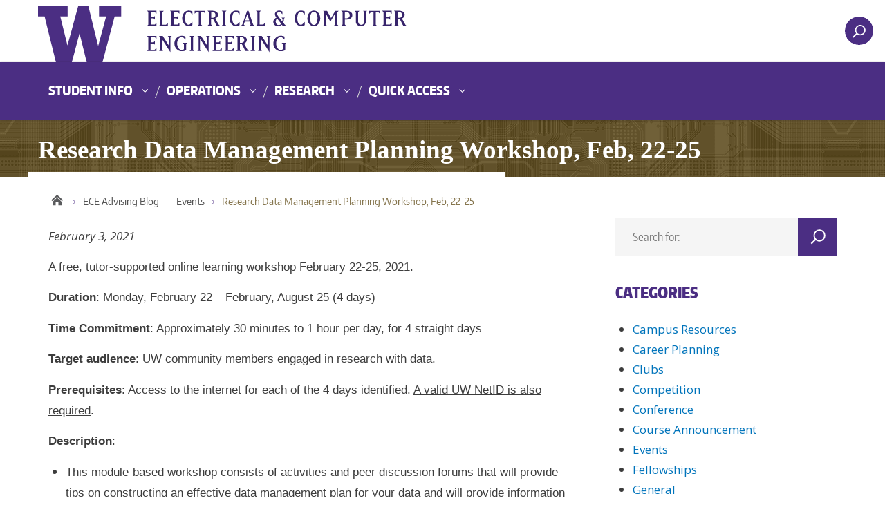

--- FILE ---
content_type: text/html; charset=UTF-8
request_url: https://advisingblog.ece.uw.edu/2021/02/03/research-data-management-planning-workshop-feb-22-25/
body_size: 53913
content:



<!DOCTYPE html>
<html xmlns="http://www.w3.org/1999/xhtml" lang="en" xml:lang="en" class="no-js">
    <head>
        <title> Research Data Management Planning Workshop, Feb, 22-25  |  ECE Advising Blog </title>
        <meta charset="utf-8">
        <meta name="description" content="">
        <meta name="viewport" content="width=device-width, initial-scale=1">

        <!-- Place favicon.ico and apple-touch-icon.png in the root directory -->

        <meta name='robots' content='max-image-preview:large' />
<link rel='dns-prefetch' href='//fonts.googleapis.com' />
<link rel="alternate" type="application/rss+xml" title="ECE Advising Blog &raquo; Feed" href="https://advisingblog.ece.uw.edu/feed/" />
<link rel="alternate" type="application/rss+xml" title="ECE Advising Blog &raquo; Comments Feed" href="https://advisingblog.ece.uw.edu/comments/feed/" />
<link rel="alternate" title="oEmbed (JSON)" type="application/json+oembed" href="https://advisingblog.ece.uw.edu/wp-json/oembed/1.0/embed?url=https%3A%2F%2Fadvisingblog.ece.uw.edu%2F2021%2F02%2F03%2Fresearch-data-management-planning-workshop-feb-22-25%2F" />
<link rel="alternate" title="oEmbed (XML)" type="text/xml+oembed" href="https://advisingblog.ece.uw.edu/wp-json/oembed/1.0/embed?url=https%3A%2F%2Fadvisingblog.ece.uw.edu%2F2021%2F02%2F03%2Fresearch-data-management-planning-workshop-feb-22-25%2F&#038;format=xml" />
<meta property="og:image" content="http://s3-us-west-2.amazonaws.com/uw-s3-cdn/wp-content/uploads/sites/10/2019/06/21094817/Univ-of-Washington_Memorial-Way.jpg" />
<meta name="twitter:card" content="summary" />
<meta name="twitter:site" content="@uw" />
<meta name="twitter:creator" content="@uw" />
<meta name="twitter:card" content="summary_large_image" />
<meta property="og:title" content="Research Data Management Planning Workshop, Feb, 22-25" />
<meta property="og:url" content="https://advisingblog.ece.uw.edu/2021/02/03/research-data-management-planning-workshop-feb-22-25/" />
<meta property="og:site_name" content="ECE Advising Blog" />
<meta property="og:description" content="A free, tutor-supported online learning workshop February 22-25, 2021." />

      
<style id='wp-img-auto-sizes-contain-inline-css' type='text/css'>
img:is([sizes=auto i],[sizes^="auto," i]){contain-intrinsic-size:3000px 1500px}
/*# sourceURL=wp-img-auto-sizes-contain-inline-css */
</style>
<style id='wp-emoji-styles-inline-css' type='text/css'>

	img.wp-smiley, img.emoji {
		display: inline !important;
		border: none !important;
		box-shadow: none !important;
		height: 1em !important;
		width: 1em !important;
		margin: 0 0.07em !important;
		vertical-align: -0.1em !important;
		background: none !important;
		padding: 0 !important;
	}
/*# sourceURL=wp-emoji-styles-inline-css */
</style>
<style id='wp-block-library-inline-css' type='text/css'>
:root{--wp-block-synced-color:#7a00df;--wp-block-synced-color--rgb:122,0,223;--wp-bound-block-color:var(--wp-block-synced-color);--wp-editor-canvas-background:#ddd;--wp-admin-theme-color:#007cba;--wp-admin-theme-color--rgb:0,124,186;--wp-admin-theme-color-darker-10:#006ba1;--wp-admin-theme-color-darker-10--rgb:0,107,160.5;--wp-admin-theme-color-darker-20:#005a87;--wp-admin-theme-color-darker-20--rgb:0,90,135;--wp-admin-border-width-focus:2px}@media (min-resolution:192dpi){:root{--wp-admin-border-width-focus:1.5px}}.wp-element-button{cursor:pointer}:root .has-very-light-gray-background-color{background-color:#eee}:root .has-very-dark-gray-background-color{background-color:#313131}:root .has-very-light-gray-color{color:#eee}:root .has-very-dark-gray-color{color:#313131}:root .has-vivid-green-cyan-to-vivid-cyan-blue-gradient-background{background:linear-gradient(135deg,#00d084,#0693e3)}:root .has-purple-crush-gradient-background{background:linear-gradient(135deg,#34e2e4,#4721fb 50%,#ab1dfe)}:root .has-hazy-dawn-gradient-background{background:linear-gradient(135deg,#faaca8,#dad0ec)}:root .has-subdued-olive-gradient-background{background:linear-gradient(135deg,#fafae1,#67a671)}:root .has-atomic-cream-gradient-background{background:linear-gradient(135deg,#fdd79a,#004a59)}:root .has-nightshade-gradient-background{background:linear-gradient(135deg,#330968,#31cdcf)}:root .has-midnight-gradient-background{background:linear-gradient(135deg,#020381,#2874fc)}:root{--wp--preset--font-size--normal:16px;--wp--preset--font-size--huge:42px}.has-regular-font-size{font-size:1em}.has-larger-font-size{font-size:2.625em}.has-normal-font-size{font-size:var(--wp--preset--font-size--normal)}.has-huge-font-size{font-size:var(--wp--preset--font-size--huge)}.has-text-align-center{text-align:center}.has-text-align-left{text-align:left}.has-text-align-right{text-align:right}.has-fit-text{white-space:nowrap!important}#end-resizable-editor-section{display:none}.aligncenter{clear:both}.items-justified-left{justify-content:flex-start}.items-justified-center{justify-content:center}.items-justified-right{justify-content:flex-end}.items-justified-space-between{justify-content:space-between}.screen-reader-text{border:0;clip-path:inset(50%);height:1px;margin:-1px;overflow:hidden;padding:0;position:absolute;width:1px;word-wrap:normal!important}.screen-reader-text:focus{background-color:#ddd;clip-path:none;color:#444;display:block;font-size:1em;height:auto;left:5px;line-height:normal;padding:15px 23px 14px;text-decoration:none;top:5px;width:auto;z-index:100000}html :where(.has-border-color){border-style:solid}html :where([style*=border-top-color]){border-top-style:solid}html :where([style*=border-right-color]){border-right-style:solid}html :where([style*=border-bottom-color]){border-bottom-style:solid}html :where([style*=border-left-color]){border-left-style:solid}html :where([style*=border-width]){border-style:solid}html :where([style*=border-top-width]){border-top-style:solid}html :where([style*=border-right-width]){border-right-style:solid}html :where([style*=border-bottom-width]){border-bottom-style:solid}html :where([style*=border-left-width]){border-left-style:solid}html :where(img[class*=wp-image-]){height:auto;max-width:100%}:where(figure){margin:0 0 1em}html :where(.is-position-sticky){--wp-admin--admin-bar--position-offset:var(--wp-admin--admin-bar--height,0px)}@media screen and (max-width:600px){html :where(.is-position-sticky){--wp-admin--admin-bar--position-offset:0px}}

/*# sourceURL=wp-block-library-inline-css */
</style><style id='global-styles-inline-css' type='text/css'>
:root{--wp--preset--aspect-ratio--square: 1;--wp--preset--aspect-ratio--4-3: 4/3;--wp--preset--aspect-ratio--3-4: 3/4;--wp--preset--aspect-ratio--3-2: 3/2;--wp--preset--aspect-ratio--2-3: 2/3;--wp--preset--aspect-ratio--16-9: 16/9;--wp--preset--aspect-ratio--9-16: 9/16;--wp--preset--color--black: #000000;--wp--preset--color--cyan-bluish-gray: #abb8c3;--wp--preset--color--white: #ffffff;--wp--preset--color--pale-pink: #f78da7;--wp--preset--color--vivid-red: #cf2e2e;--wp--preset--color--luminous-vivid-orange: #ff6900;--wp--preset--color--luminous-vivid-amber: #fcb900;--wp--preset--color--light-green-cyan: #7bdcb5;--wp--preset--color--vivid-green-cyan: #00d084;--wp--preset--color--pale-cyan-blue: #8ed1fc;--wp--preset--color--vivid-cyan-blue: #0693e3;--wp--preset--color--vivid-purple: #9b51e0;--wp--preset--gradient--vivid-cyan-blue-to-vivid-purple: linear-gradient(135deg,rgb(6,147,227) 0%,rgb(155,81,224) 100%);--wp--preset--gradient--light-green-cyan-to-vivid-green-cyan: linear-gradient(135deg,rgb(122,220,180) 0%,rgb(0,208,130) 100%);--wp--preset--gradient--luminous-vivid-amber-to-luminous-vivid-orange: linear-gradient(135deg,rgb(252,185,0) 0%,rgb(255,105,0) 100%);--wp--preset--gradient--luminous-vivid-orange-to-vivid-red: linear-gradient(135deg,rgb(255,105,0) 0%,rgb(207,46,46) 100%);--wp--preset--gradient--very-light-gray-to-cyan-bluish-gray: linear-gradient(135deg,rgb(238,238,238) 0%,rgb(169,184,195) 100%);--wp--preset--gradient--cool-to-warm-spectrum: linear-gradient(135deg,rgb(74,234,220) 0%,rgb(151,120,209) 20%,rgb(207,42,186) 40%,rgb(238,44,130) 60%,rgb(251,105,98) 80%,rgb(254,248,76) 100%);--wp--preset--gradient--blush-light-purple: linear-gradient(135deg,rgb(255,206,236) 0%,rgb(152,150,240) 100%);--wp--preset--gradient--blush-bordeaux: linear-gradient(135deg,rgb(254,205,165) 0%,rgb(254,45,45) 50%,rgb(107,0,62) 100%);--wp--preset--gradient--luminous-dusk: linear-gradient(135deg,rgb(255,203,112) 0%,rgb(199,81,192) 50%,rgb(65,88,208) 100%);--wp--preset--gradient--pale-ocean: linear-gradient(135deg,rgb(255,245,203) 0%,rgb(182,227,212) 50%,rgb(51,167,181) 100%);--wp--preset--gradient--electric-grass: linear-gradient(135deg,rgb(202,248,128) 0%,rgb(113,206,126) 100%);--wp--preset--gradient--midnight: linear-gradient(135deg,rgb(2,3,129) 0%,rgb(40,116,252) 100%);--wp--preset--font-size--small: 13px;--wp--preset--font-size--medium: 20px;--wp--preset--font-size--large: 36px;--wp--preset--font-size--x-large: 42px;--wp--preset--spacing--20: 0.44rem;--wp--preset--spacing--30: 0.67rem;--wp--preset--spacing--40: 1rem;--wp--preset--spacing--50: 1.5rem;--wp--preset--spacing--60: 2.25rem;--wp--preset--spacing--70: 3.38rem;--wp--preset--spacing--80: 5.06rem;--wp--preset--shadow--natural: 6px 6px 9px rgba(0, 0, 0, 0.2);--wp--preset--shadow--deep: 12px 12px 50px rgba(0, 0, 0, 0.4);--wp--preset--shadow--sharp: 6px 6px 0px rgba(0, 0, 0, 0.2);--wp--preset--shadow--outlined: 6px 6px 0px -3px rgb(255, 255, 255), 6px 6px rgb(0, 0, 0);--wp--preset--shadow--crisp: 6px 6px 0px rgb(0, 0, 0);}:where(.is-layout-flex){gap: 0.5em;}:where(.is-layout-grid){gap: 0.5em;}body .is-layout-flex{display: flex;}.is-layout-flex{flex-wrap: wrap;align-items: center;}.is-layout-flex > :is(*, div){margin: 0;}body .is-layout-grid{display: grid;}.is-layout-grid > :is(*, div){margin: 0;}:where(.wp-block-columns.is-layout-flex){gap: 2em;}:where(.wp-block-columns.is-layout-grid){gap: 2em;}:where(.wp-block-post-template.is-layout-flex){gap: 1.25em;}:where(.wp-block-post-template.is-layout-grid){gap: 1.25em;}.has-black-color{color: var(--wp--preset--color--black) !important;}.has-cyan-bluish-gray-color{color: var(--wp--preset--color--cyan-bluish-gray) !important;}.has-white-color{color: var(--wp--preset--color--white) !important;}.has-pale-pink-color{color: var(--wp--preset--color--pale-pink) !important;}.has-vivid-red-color{color: var(--wp--preset--color--vivid-red) !important;}.has-luminous-vivid-orange-color{color: var(--wp--preset--color--luminous-vivid-orange) !important;}.has-luminous-vivid-amber-color{color: var(--wp--preset--color--luminous-vivid-amber) !important;}.has-light-green-cyan-color{color: var(--wp--preset--color--light-green-cyan) !important;}.has-vivid-green-cyan-color{color: var(--wp--preset--color--vivid-green-cyan) !important;}.has-pale-cyan-blue-color{color: var(--wp--preset--color--pale-cyan-blue) !important;}.has-vivid-cyan-blue-color{color: var(--wp--preset--color--vivid-cyan-blue) !important;}.has-vivid-purple-color{color: var(--wp--preset--color--vivid-purple) !important;}.has-black-background-color{background-color: var(--wp--preset--color--black) !important;}.has-cyan-bluish-gray-background-color{background-color: var(--wp--preset--color--cyan-bluish-gray) !important;}.has-white-background-color{background-color: var(--wp--preset--color--white) !important;}.has-pale-pink-background-color{background-color: var(--wp--preset--color--pale-pink) !important;}.has-vivid-red-background-color{background-color: var(--wp--preset--color--vivid-red) !important;}.has-luminous-vivid-orange-background-color{background-color: var(--wp--preset--color--luminous-vivid-orange) !important;}.has-luminous-vivid-amber-background-color{background-color: var(--wp--preset--color--luminous-vivid-amber) !important;}.has-light-green-cyan-background-color{background-color: var(--wp--preset--color--light-green-cyan) !important;}.has-vivid-green-cyan-background-color{background-color: var(--wp--preset--color--vivid-green-cyan) !important;}.has-pale-cyan-blue-background-color{background-color: var(--wp--preset--color--pale-cyan-blue) !important;}.has-vivid-cyan-blue-background-color{background-color: var(--wp--preset--color--vivid-cyan-blue) !important;}.has-vivid-purple-background-color{background-color: var(--wp--preset--color--vivid-purple) !important;}.has-black-border-color{border-color: var(--wp--preset--color--black) !important;}.has-cyan-bluish-gray-border-color{border-color: var(--wp--preset--color--cyan-bluish-gray) !important;}.has-white-border-color{border-color: var(--wp--preset--color--white) !important;}.has-pale-pink-border-color{border-color: var(--wp--preset--color--pale-pink) !important;}.has-vivid-red-border-color{border-color: var(--wp--preset--color--vivid-red) !important;}.has-luminous-vivid-orange-border-color{border-color: var(--wp--preset--color--luminous-vivid-orange) !important;}.has-luminous-vivid-amber-border-color{border-color: var(--wp--preset--color--luminous-vivid-amber) !important;}.has-light-green-cyan-border-color{border-color: var(--wp--preset--color--light-green-cyan) !important;}.has-vivid-green-cyan-border-color{border-color: var(--wp--preset--color--vivid-green-cyan) !important;}.has-pale-cyan-blue-border-color{border-color: var(--wp--preset--color--pale-cyan-blue) !important;}.has-vivid-cyan-blue-border-color{border-color: var(--wp--preset--color--vivid-cyan-blue) !important;}.has-vivid-purple-border-color{border-color: var(--wp--preset--color--vivid-purple) !important;}.has-vivid-cyan-blue-to-vivid-purple-gradient-background{background: var(--wp--preset--gradient--vivid-cyan-blue-to-vivid-purple) !important;}.has-light-green-cyan-to-vivid-green-cyan-gradient-background{background: var(--wp--preset--gradient--light-green-cyan-to-vivid-green-cyan) !important;}.has-luminous-vivid-amber-to-luminous-vivid-orange-gradient-background{background: var(--wp--preset--gradient--luminous-vivid-amber-to-luminous-vivid-orange) !important;}.has-luminous-vivid-orange-to-vivid-red-gradient-background{background: var(--wp--preset--gradient--luminous-vivid-orange-to-vivid-red) !important;}.has-very-light-gray-to-cyan-bluish-gray-gradient-background{background: var(--wp--preset--gradient--very-light-gray-to-cyan-bluish-gray) !important;}.has-cool-to-warm-spectrum-gradient-background{background: var(--wp--preset--gradient--cool-to-warm-spectrum) !important;}.has-blush-light-purple-gradient-background{background: var(--wp--preset--gradient--blush-light-purple) !important;}.has-blush-bordeaux-gradient-background{background: var(--wp--preset--gradient--blush-bordeaux) !important;}.has-luminous-dusk-gradient-background{background: var(--wp--preset--gradient--luminous-dusk) !important;}.has-pale-ocean-gradient-background{background: var(--wp--preset--gradient--pale-ocean) !important;}.has-electric-grass-gradient-background{background: var(--wp--preset--gradient--electric-grass) !important;}.has-midnight-gradient-background{background: var(--wp--preset--gradient--midnight) !important;}.has-small-font-size{font-size: var(--wp--preset--font-size--small) !important;}.has-medium-font-size{font-size: var(--wp--preset--font-size--medium) !important;}.has-large-font-size{font-size: var(--wp--preset--font-size--large) !important;}.has-x-large-font-size{font-size: var(--wp--preset--font-size--x-large) !important;}
/*# sourceURL=global-styles-inline-css */
</style>

<style id='classic-theme-styles-inline-css' type='text/css'>
/*! This file is auto-generated */
.wp-block-button__link{color:#fff;background-color:#32373c;border-radius:9999px;box-shadow:none;text-decoration:none;padding:calc(.667em + 2px) calc(1.333em + 2px);font-size:1.125em}.wp-block-file__button{background:#32373c;color:#fff;text-decoration:none}
/*# sourceURL=/wp-includes/css/classic-themes.min.css */
</style>
<link rel='stylesheet' id='uw-master-css' href='https://advisingblog.ece.uw.edu/wp-content/themes/uw-2014-modded/style.css?ver=3.0.1' type='text/css' media='all' />
<link rel='stylesheet' id='google-font-open-css' href='https://fonts.googleapis.com/css?family=Open+Sans%3A400italic%2C700italic%2C400%2C700&#038;ver=3.6' type='text/css' media='all' />
<link rel='stylesheet' id='uw-style-css' href='https://advisingblog.ece.uw.edu/wp-content/themes/uw-2014-ece-child/style.css?ver=6.9' type='text/css' media='all' />
<script type="text/javascript" src="https://advisingblog.ece.uw.edu/wp-includes/js/underscore.min.js?ver=1.13.7" id="underscore-js"></script>
<script type="text/javascript" src="https://advisingblog.ece.uw.edu/wp-includes/js/jquery/jquery.min.js?ver=3.7.1" id="jquery-core-js"></script>
<script type="text/javascript" id="jquery-core-js-after">
/* <![CDATA[ */
$ = jQuery;
//# sourceURL=jquery-core-js-after
/* ]]> */
</script>
<script type="text/javascript" src="https://advisingblog.ece.uw.edu/wp-includes/js/jquery/jquery-migrate.min.js?ver=3.4.1" id="jquery-migrate-js"></script>
<script type="text/javascript" src="https://advisingblog.ece.uw.edu/wp-includes/js/backbone.min.js?ver=1.6.0" id="backbone-js"></script>
<script type="text/javascript" id="site-js-extra">
/* <![CDATA[ */
var style_dir = ["https://advisingblog.ece.uw.edu"];
var jetpackCarouselStrings = {"widths":[370,700,1000,1200,1400,2000],"is_logged_in":"","lang":"en","ajaxurl":"https://advisingblog.ece.uw.edu/wp-admin/admin-ajax.php","nonce":"6498ff2afe","display_exif":"1","display_geo":"","background_color":"white","download_original":"View full size \u003Cspan class=\"photo-size\"\u003E{0}\u003Cspan class=\"photo-size-times\"\u003E\u00d7\u003C/span\u003E{1}\u003C/span\u003E","camera":"Camera","aperture":"Aperture","shutter_speed":"Shutter Speed","focal_length":"Focal Length","require_name_email":"1","login_url":"https://advisingblog.ece.uw.edu/wp-login.php?redirect_to=https%3A%2F%2Fadvisingblog.ece.uw.edu%2F2021%2F02%2F03%2Fresearch-data-management-planning-workshop-feb-22-25%2F"};
//# sourceURL=site-js-extra
/* ]]> */
</script>
<script type="text/javascript" src="https://advisingblog.ece.uw.edu/wp-content/themes/uw-2014-modded/js/site.js?ver=3.0.1" id="site-js"></script>
<link rel="https://api.w.org/" href="https://advisingblog.ece.uw.edu/wp-json/" /><link rel="alternate" title="JSON" type="application/json" href="https://advisingblog.ece.uw.edu/wp-json/wp/v2/posts/8613" /><link rel="EditURI" type="application/rsd+xml" title="RSD" href="https://advisingblog.ece.uw.edu/xmlrpc.php?rsd" />
<meta name="generator" content="WordPress 6.9" />
<link rel="canonical" href="https://advisingblog.ece.uw.edu/2021/02/03/research-data-management-planning-workshop-feb-22-25/" />
<link rel='shortlink' href='https://advisingblog.ece.uw.edu/?p=8613' />
<script src='https://wp.ece.uw.edu/?dm=e02f55419df9afb7279c908ba0a320aa&amp;action=load&amp;blogid=22&amp;siteid=1&amp;t=211593311&amp;back=https%3A%2F%2Fadvisingblog.ece.uw.edu%2F2021%2F02%2F03%2Fresearch-data-management-planning-workshop-feb-22-25%2F' type='text/javascript'></script>
        <!--[if lt IE 9]>
            <script src="https://advisingblog.ece.uw.edu/wp-content/themes/uw-2014-modded/assets/ie/js/html5shiv.js" type="text/javascript"></script>
            <script src="https://advisingblog.ece.uw.edu/wp-content/themes/uw-2014-modded/assets/ie/js/respond.js" type="text/javascript"></script>
            <link rel='stylesheet' href='https://advisingblog.ece.uw.edu/wp-content/themes/uw-2014-modded/assets/ie/css/ie.css' type='text/css' media='all' />
        <![endif]-->

        
    </head>
    <!--[if lt IE 9]> <body class="wp-singular post-template-default single single-post postid-8613 single-format-standard wp-theme-uw-2014-modded wp-child-theme-uw-2014-ece-child lt-ie9 site-"> <![endif]-->
    <!--[if gt IE 8]><!-->
    <body class="wp-singular post-template-default single single-post postid-8613 single-format-standard wp-theme-uw-2014-modded wp-child-theme-uw-2014-ece-child site-" >
    <!--<![endif]-->

    <div id="uwsearcharea" aria-hidden="true" class="uw-search-bar-container"></div>

    <a id="main-content" href="#main_content" class="screen-reader-shortcut">Skip to main content</a>

    <div id="uw-container">

    <div id="uw-container-inner">


    <header class="uw-thinstrip" role="banner">

  <div class="container">
    <a href="https://www.uw.edu" title="University of Washington Home" class="uw-patch">University of Washington</a>
    <a href="https://www.ece.uw.edu" title="UW Electrical & Computer Engineering Home" class="uw-wordmark" tabindex='-1' aria-hidden='true'>UWECE</a>
  </div>
  <div class='align-right'>
         <!-- Original code
      <nav class="uw-thin-strip-nav" aria-label='audience menu'>
          <ul class="uw-thin-links">
            <li><a href="http://uw.edu/" title="UW">UW</a></li>
            <li><a href="http://ece.uw.edu/" title="ECE">ECE</a></li>
			<li><a href="https://vannevar.ece.uw.edu/" title="Vannevar">Vannevar</a></li>
          </ul>
      </nav>
         -->
      
      <nav id='search-quicklinks' aria-label='search and quick links'>
      <button class='uw-search' aria-owns='uwsearcharea' aria-controls='uwsearcharea' aria-expanded='false' aria-label='open search area' aria-haspopup='true'>
<!--[if gt IE 8]><!-->
          <svg version="1.1" xmlns="http://www.w3.org/2000/svg" xmlns:xlink="http://www.w3.org/1999/xlink" x="0px" y="0px"
               width="19px" height="51px" viewBox="0 0 18.776 51.062" enable-background="new 0 0 18.776 51.062" xml:space="preserve" focusable="false">
          <g>
              <path fill="#FFFFFF" d="M3.537,7.591C3.537,3.405,6.94,0,11.128,0c4.188,0,7.595,3.406,7.595,7.591
                c0,4.187-3.406,7.593-7.595,7.593C6.94,15.185,3.537,11.778,3.537,7.591z M5.245,7.591c0,3.246,2.643,5.885,5.884,5.885
                c3.244,0,5.89-2.64,5.89-5.885c0-3.245-2.646-5.882-5.89-5.882C7.883,1.71,5.245,4.348,5.245,7.591z"/>

              <rect x="2.418" y="11.445" transform="matrix(0.7066 0.7076 -0.7076 0.7066 11.7842 2.0922)" fill="#FFFFFF" width="1.902" height="7.622"/>
          </g>
          <path fill="#FFFFFF" d="M3.501,47.864c0.19,0.194,0.443,0.29,0.694,0.29c0.251,0,0.502-0.096,0.695-0.29l5.691-5.691l5.692,5.691
              c0.192,0.194,0.443,0.29,0.695,0.29c0.25,0,0.503-0.096,0.694-0.29c0.385-0.382,0.385-1.003,0-1.388l-5.692-5.691l5.692-5.692
              c0.385-0.385,0.385-1.005,0-1.388c-0.383-0.385-1.004-0.385-1.389,0l-5.692,5.691L4.89,33.705c-0.385-0.385-1.006-0.385-1.389,0
              c-0.385,0.383-0.385,1.003,0,1.388l5.692,5.692l-5.692,5.691C3.116,46.861,3.116,47.482,3.501,47.864z"/>
          </svg>
<!--<![endif]-->
      </button>
      <!--
      <button class='uw-quicklinks' aria-haspopup='true' aria-expanded="false" aria-label="Open quick links">Quick Links<svg version="1.1" xmlns="http://www.w3.org/2000/svg" x="0px" y="0px" width="15.63px" height="69.13px" viewBox="0 0 15.63 69.13" enable-background="new 0 0 15.63 69.13" xml:space="preserve" focusable="false"><polygon fill="#FFFFFF" points="12.8,7.776 12.803,7.773 5.424,0 3.766,1.573 9.65,7.776 3.766,13.98 5.424,15.553 12.803,7.78"/><polygon fill="#FFFFFF" points="9.037,61.351 9.036,61.351 14.918,55.15 13.26,53.577 7.459,59.689 1.658,53.577 0,55.15 5.882,61.351 5.882,61.351 5.884,61.353 0,67.557 1.658,69.13 7.459,63.019 13.26,69.13 14.918,67.557 9.034,61.353"/></svg></button>
      -->
      </nav>
  </div>

</header>

    <nav id="dawgdrops" aria-label="Main menu"><div class="dawgdrops-inner container"><ul id="menu-dropdowns" class="dawgdrops-nav"><li class="dawgdrops-item"><a href="https://peden.ece.uw.edu/student-info/" class="dropdown-toggle" title="Student Info"  id="student-info">Student Info</a>
<button data-toggle="dropdown" aria-controls="menu-student-info" aria-labelledby="student-info"><i class="icon-chevron-down"></i></button>
<ul role="group" id="menu-student-info" aria-labelledby='student-info' class="dawgdrops-menu">
	<li><a href="https://peden.ece.uw.edu/undergrad-programs/" tabindex="-1"  title="BSEE"  id="bsee">BSEE</a></li>
	<li><a href="https://peden.ece.uw.edu/grad-programs/" tabindex="-1"  title="Master's and Ph.D"  id="masters-and-ph-d">Master&#8217;s and Ph.D</a></li>
	<li><a href="https://peden.ece.uw.edu/pmp" tabindex="-1"  title="Professional Master's Program"  id="professional-masters-program">Professional Master&#8217;s Program</a></li>
	<li><a href="https://peden.ece.uw.edu/student-info/course-info/" tabindex="-1"  title="Course Info"  id="course-info">Course Info</a></li>
	<li><a href="https://class.ece.uw.edu/index.html" tabindex="-1"  title="Class Home Pages"  id="class-home-pages">Class Home Pages</a></li>
</ul>
</li>
<li class="dawgdrops-item"><a href="https://peden.ece.uw.edu/" class="dropdown-toggle" title="Operations"  id="operations">Operations</a>
<button data-toggle="dropdown" aria-controls="menu-operations" aria-labelledby="operations"><i class="icon-chevron-down"></i></button>
<ul role="group" id="menu-operations" aria-labelledby='operations' class="dawgdrops-menu">
	<li><a href="https://peden.ece.uw.edu/admin-ops/" tabindex="-1"  title="Administration"  id="administration">Administration</a></li>
	<li><a href="https://vannevar.ece.uw.edu/operations/calendars/index.html" tabindex="-1"  title="Calendars and Scheduling"  id="calendars-and-scheduling">Calendars and Scheduling</a></li>
	<li><a href="https://peden.ece.uw.edu/computing/" tabindex="-1"  title="Computing"  id="computing">Computing</a></li>
	<li><a href="https://peden.ece.uw.edu/facilities-ops/" tabindex="-1"  title="Facilities"  id="facilities">Facilities</a></li>
	<li><a href="https://vannevar.ece.uw.edu/operations/payroll/index.html" tabindex="-1"  title="Payroll and HR"  id="payroll-and-hr">Payroll and HR</a></li>
	<li><a href="https://peden.ece.uw.edu/research-fiscal-ops/" tabindex="-1"  title="Research and Fiscal"  id="research-and-fiscal">Research and Fiscal</a></li>
	<li><a href="https://peden.ece.uw.edu/academic-ops/" tabindex="-1"  title="Teaching and Academics"  id="teaching-and-academics">Teaching and Academics</a></li>
</ul>
</li>
<li class="dawgdrops-item"><a href="https://www.ece.uw.edu/research/" class="dropdown-toggle" title="Research"  id="research">Research</a>
<button data-toggle="dropdown" aria-controls="menu-research" aria-labelledby="research"><i class="icon-chevron-down"></i></button>
<ul role="group" id="menu-research" aria-labelledby='research' class="dawgdrops-menu">
	<li><a href="https://www.ece.uw.edu/research/labs-and-research-areas/" tabindex="-1"  title="Labs and Research Areas"  id="labs-and-research-areas">Labs and Research Areas</a></li>
	<li><a href="https://vannevar.ece.uw.edu/cgi-bin/research/projects/index.pl" tabindex="-1"  title="Faculty Research Projects"  id="faculty-research-projects">Faculty Research Projects</a></li>
	<li><a href="https://www.ece.uw.edu/colloquium/" tabindex="-1"  title="Research Colloquium"  id="research-colloquium">Research Colloquium</a></li>
</ul>
</li>
<li class="dawgdrops-item"><a href="#" class="dropdown-toggle" title="Quick Access"  id="quick-access">Quick Access</a>
<button data-toggle="dropdown" aria-controls="menu-quick-access" aria-labelledby="quick-access"><i class="icon-chevron-down"></i></button>
<ul role="group" id="menu-quick-access" aria-labelledby='quick-access' class="dawgdrops-menu">
	<li><a href="https://vannevar.ece.uw.edu/people/alumni/keep_in_touch.html" tabindex="-1"  title="Alumni "Keep in Touch" Form"  id="alumni-keep-in-touch-form">Alumni &#8220;Keep in Touch&#8221; Form</a></li>
	<li><a href="https://peden.ece.uw.edu/admin-ops/links-for-faculty/" tabindex="-1"  title="Links for Faculty"  id="links-for-faculty">Links for Faculty</a></li>
	<li><a href="https://wd5.myworkday.com/uw/d/home.htmld" tabindex="-1"  title="UW Workday"  id="uw-workday">UW Workday</a></li>
</ul>
</li>
</ul></div></nav>
   <!-- Template is /var/www/html/wp-content/themes/uw-2014-ece-child/page.php -->

	<div id="sac-titlebar">
		<h1>Research Data Management Planning Workshop, Feb, 22-25</h1>
	</div>

   
<!--
<div class="uw-hero-image"  style="background-image:url('https://advisingblog.ece.uw.edu/wp-content/themes/uw-2014-modded/assets/headers/suzzallo.jpg');" ></div>
-->

<div class="container uw-body">

  <div class="row">

    <div class="uw-content col-md-8" role='main'>

      <!--<a href="https://advisingblog.ece.uw.edu/" title="ECE Advising Blog"><div class="uw-site-title">ECE Advising Blog</div></a>-->

      <nav id="mobile-relative" class="frontpage" aria-label="mobile menu"><button class="uw-mobile-menu-toggle">Menu</button><ul class="uw-mobile-menu first-level"><div class="menu-dropdowns-container"><ul id="menu-dropdowns-1" class=""><li id="menu-item-12954" class="menu-item menu-item-type-custom menu-item-object-custom menu-item-has-children menu-item-12954"><a href="https://peden.ece.uw.edu/student-info/">Student Info</a>
<ul class="sub-menu">
	<li id="menu-item-12955" class="menu-item menu-item-type-custom menu-item-object-custom menu-item-12955"><a href="https://peden.ece.uw.edu/undergrad-programs/">BSEE</a></li>
	<li id="menu-item-12956" class="menu-item menu-item-type-custom menu-item-object-custom menu-item-12956"><a href="https://peden.ece.uw.edu/grad-programs/">Master&#8217;s and Ph.D</a></li>
	<li id="menu-item-12957" class="menu-item menu-item-type-custom menu-item-object-custom menu-item-12957"><a href="https://peden.ece.uw.edu/pmp">Professional Master&#8217;s Program</a></li>
	<li id="menu-item-12958" class="menu-item menu-item-type-custom menu-item-object-custom menu-item-12958"><a href="https://peden.ece.uw.edu/student-info/course-info/">Course Info</a></li>
	<li id="menu-item-12959" class="menu-item menu-item-type-custom menu-item-object-custom menu-item-12959"><a href="https://class.ece.uw.edu/index.html">Class Home Pages</a></li>
</ul>
</li>
<li id="menu-item-12960" class="menu-item menu-item-type-custom menu-item-object-custom menu-item-has-children menu-item-12960"><a href="https://peden.ece.uw.edu/">Operations</a>
<ul class="sub-menu">
	<li id="menu-item-12961" class="menu-item menu-item-type-custom menu-item-object-custom menu-item-12961"><a href="https://peden.ece.uw.edu/admin-ops/">Administration</a></li>
	<li id="menu-item-12962" class="menu-item menu-item-type-custom menu-item-object-custom menu-item-12962"><a href="https://vannevar.ece.uw.edu/operations/calendars/index.html">Calendars and Scheduling</a></li>
	<li id="menu-item-12963" class="menu-item menu-item-type-custom menu-item-object-custom menu-item-12963"><a href="https://peden.ece.uw.edu/computing/">Computing</a></li>
	<li id="menu-item-12964" class="menu-item menu-item-type-custom menu-item-object-custom menu-item-12964"><a href="https://peden.ece.uw.edu/facilities-ops/">Facilities</a></li>
	<li id="menu-item-12965" class="menu-item menu-item-type-custom menu-item-object-custom menu-item-12965"><a href="https://vannevar.ece.uw.edu/operations/payroll/index.html">Payroll and HR</a></li>
	<li id="menu-item-12966" class="menu-item menu-item-type-custom menu-item-object-custom menu-item-12966"><a href="https://peden.ece.uw.edu/research-fiscal-ops/">Research and Fiscal</a></li>
	<li id="menu-item-12967" class="menu-item menu-item-type-custom menu-item-object-custom menu-item-12967"><a href="https://peden.ece.uw.edu/academic-ops/">Teaching and Academics</a></li>
</ul>
</li>
<li id="menu-item-12968" class="menu-item menu-item-type-custom menu-item-object-custom menu-item-has-children menu-item-12968"><a href="https://www.ece.uw.edu/research/">Research</a>
<ul class="sub-menu">
	<li id="menu-item-12969" class="menu-item menu-item-type-custom menu-item-object-custom menu-item-12969"><a href="https://www.ece.uw.edu/research/labs-and-research-areas/">Labs and Research Areas</a></li>
	<li id="menu-item-12970" class="menu-item menu-item-type-custom menu-item-object-custom menu-item-12970"><a href="https://vannevar.ece.uw.edu/cgi-bin/research/projects/index.pl">Faculty Research Projects</a></li>
	<li id="menu-item-12971" class="menu-item menu-item-type-custom menu-item-object-custom menu-item-12971"><a href="https://www.ece.uw.edu/colloquium/">Research Colloquium</a></li>
</ul>
</li>
<li id="menu-item-12972" class="menu-item menu-item-type-custom menu-item-object-custom menu-item-has-children menu-item-12972"><a href="#">Quick Access</a>
<ul class="sub-menu">
	<li id="menu-item-12973" class="menu-item menu-item-type-custom menu-item-object-custom menu-item-12973"><a href="https://vannevar.ece.uw.edu/people/alumni/keep_in_touch.html">Alumni &#8220;Keep in Touch&#8221; Form</a></li>
	<li id="menu-item-12974" class="menu-item menu-item-type-custom menu-item-object-custom menu-item-12974"><a href="https://peden.ece.uw.edu/admin-ops/links-for-faculty/">Links for Faculty</a></li>
	<li id="menu-item-12975" class="menu-item menu-item-type-custom menu-item-object-custom menu-item-12975"><a href="https://wd5.myworkday.com/uw/d/home.htmld">UW Workday</a></li>
</ul>
</li>
</ul></div></ul></nav>
      <nav class='uw-breadcrumbs' aria-label='breadcrumbs'><ul><li ><a href="https://www.ece.uw.edu" title="UWECE Home">Home</a></li><li class="current"><a href="https://advisingblog.ece.uw.edu/" title="ECE Advising Blog">ECE Advising Blog</a><li><li><a href="https://advisingblog.ece.uw.edu/category/events/" title="Events">Events</a><li class="current"><span>Research Data Management Planning Workshop, Feb, 22-25</span></ul></nav>
      <div id='main_content' class="uw-body-copy" tabindex="-1">

  			<p><em>February 3, 2021</em></p>

<p style="font-weight: 400"><span style="font-family: arial, helvetica, sans-serif">A free, tutor-supported online learning workshop </span><span style="font-family: arial, helvetica, sans-serif">February 22-25, 2021.</span></p>
<p style="font-weight: 400"><span style="font-family: arial, helvetica, sans-serif"><strong>Duration</strong>: Monday, February 22 &#8211; February, August 25 (4 days)</span></p>
<p style="font-weight: 400"><span style="font-family: arial, helvetica, sans-serif"><strong>Time Commitment</strong>: Approximately 30 minutes to 1 hour per day, for 4 straight days</span></p>
<p style="font-weight: 400"><span style="font-family: arial, helvetica, sans-serif"><strong>Target audience</strong>: UW community members engaged in research with data.</span></p>
<p style="font-weight: 400"><span style="font-family: arial, helvetica, sans-serif"><strong>Prerequisites</strong>: Access to the internet for each of the 4 days identified. <u>A valid UW NetID is also required</u>.</span></p>
<p style="font-weight: 400"><span style="font-family: arial, helvetica, sans-serif"><strong>Description</strong>:</span></p>
<ul style="font-weight: 400">
<li><span style="font-family: arial, helvetica, sans-serif">This module-based workshop consists of activities and peer discussion forums that will provide tips on <u>constructing an effective data management plan</u> for your data and will provide information on <u>tips and tools to help with your research data needs</u>.</span></li>
<li><span style="font-family: arial, helvetica, sans-serif">By asking students to <u>share experiences</u>, this workshop provides the space and opportunity to reflect on your skills and see how <u>various techniques and tools</u> can help you build your data management plan and most effectively <u>share and preserve your data</u>.</span></li>
</ul>
<p style="font-weight: 400"><span style="font-family: arial, helvetica, sans-serif"><strong>Participation Process</strong>: </span></p>
<ul style="font-weight: 400">
<li><span style="font-family: arial, helvetica, sans-serif">This workshop will take place in Canvas over <u>4 days</u>, with no fixed participation times (asynchronous).</span></li>
<li><span style="font-family: arial, helvetica, sans-serif">Each day corresponds to one <u>online module</u>, including a topic overview, resources, activity, and peer discussion forum.</span></li>
<li><span style="font-family: arial, helvetica, sans-serif"><u>Discussion forums</u> are the workshop&#8217;s primary means of &#8216;assessment,&#8217; so expect to post to forums daily. </span></li>
<li><span style="font-family: arial, helvetica, sans-serif">You will be guided through the course by a team of <u>friendly librarian tutors</u>, who will answer questions and provide feedback.</span></li>
</ul>
<p style="font-weight: 400"><span style="font-family: arial, helvetica, sans-serif"><strong>How to Join:</strong></span></p>
<ul style="font-weight: 400">
<li><span style="font-family: arial, helvetica, sans-serif">If interested, please register via <a href="https://catalyst.uw.edu/webq/survey/jmuil/402492" data-saferedirecturl="https://www.google.com/url?q=https://catalyst.uw.edu/webq/survey/jmuil/402492&amp;source=gmail&amp;ust=1612475113824000&amp;usg=AFQjCNGCUntLURWgDxyogDe5bfaedfKZTQ">this Catalyst link</a> no later than <strong>February 19, 2021</strong>.</span></li>
<li><span style="font-family: arial, helvetica, sans-serif">Space in the workshop is limited, and participants will be accepted on a first-come-first-served basis. Students who register after capacity is reached may be placed on a waitlist.</span></li>
</ul>
<p style="font-weight: 400"><span style="font-family: arial, helvetica, sans-serif">If you have any questions, please feel free to contact the <a href="mailto:libdata@uw.edu">Data Services Team</a>.</span></p>

            <span class="next-page"></span>

      </div>

    </div>

    
  <div class="col-md-4 uw-sidebar">
    <nav id="desktop-relative" aria-label="mobile menu that is not visible in the desktop version"></nav>    <div role="navigation" aria-label="sidebar_navigation" id="search-2" class="widget widget_search"><form role="search" method="get" id="searchform" class="searchform" action="https://advisingblog.ece.uw.edu/">
	<div>
		<label class="screen-reader-text" for="s">Search for:</label>
		<input type="text" value="" name="s" id="s" placeholder="Search for:" autocomplete="off">
		<input type="submit" id="searchsubmit" value="Search">
	</div>
</form>
</div><div role="navigation" aria-label="sidebar_navigation" id="categories-2" class="widget widget_categories"><h2 class="widgettitle">Categories</h2>

			<ul>
					<li class="cat-item cat-item-2"><a href="https://advisingblog.ece.uw.edu/category/campus-resources/">Campus Resources</a>
</li>
	<li class="cat-item cat-item-3"><a href="https://advisingblog.ece.uw.edu/category/career-planning/">Career Planning</a>
</li>
	<li class="cat-item cat-item-50"><a href="https://advisingblog.ece.uw.edu/category/clubs/">Clubs</a>
</li>
	<li class="cat-item cat-item-60"><a href="https://advisingblog.ece.uw.edu/category/competition/">Competition</a>
</li>
	<li class="cat-item cat-item-4"><a href="https://advisingblog.ece.uw.edu/category/conference/">Conference</a>
</li>
	<li class="cat-item cat-item-5"><a href="https://advisingblog.ece.uw.edu/category/course-announcement/">Course Announcement</a>
</li>
	<li class="cat-item cat-item-6"><a href="https://advisingblog.ece.uw.edu/category/events/">Events</a>
</li>
	<li class="cat-item cat-item-7"><a href="https://advisingblog.ece.uw.edu/category/fellowships/">Fellowships</a>
</li>
	<li class="cat-item cat-item-58"><a href="https://advisingblog.ece.uw.edu/category/student-information/general/">General</a>
</li>
	<li class="cat-item cat-item-8"><a href="https://advisingblog.ece.uw.edu/category/graduate-opportunities/">Graduate opportunities</a>
</li>
	<li class="cat-item cat-item-9"><a href="https://advisingblog.ece.uw.edu/category/graduate-school/">Graduate School</a>
</li>
	<li class="cat-item cat-item-10"><a href="https://advisingblog.ece.uw.edu/category/grants/">Grants</a>
</li>
	<li class="cat-item cat-item-57"><a href="https://advisingblog.ece.uw.edu/category/student-information/health-wellness/">Health/Wellness</a>
</li>
	<li class="cat-item cat-item-56"><a href="https://advisingblog.ece.uw.edu/category/student-information/international/">International</a>
</li>
	<li class="cat-item cat-item-11"><a href="https://advisingblog.ece.uw.edu/category/internships/">Internships</a>
</li>
	<li class="cat-item cat-item-12"><a href="https://advisingblog.ece.uw.edu/category/jobs/">Jobs</a>
</li>
	<li class="cat-item cat-item-59"><a href="https://advisingblog.ece.uw.edu/category/student-information/local-info/">Local Info</a>
</li>
	<li class="cat-item cat-item-52"><a href="https://advisingblog.ece.uw.edu/category/nominations/">Nominations</a>
</li>
	<li class="cat-item cat-item-13"><a href="https://advisingblog.ece.uw.edu/category/professional-development/">Professional Development</a>
</li>
	<li class="cat-item cat-item-14"><a href="https://advisingblog.ece.uw.edu/category/random/">Random</a>
</li>
	<li class="cat-item cat-item-15"><a href="https://advisingblog.ece.uw.edu/category/registered-student-organizations/">Registered Student Organizations</a>
</li>
	<li class="cat-item cat-item-16"><a href="https://advisingblog.ece.uw.edu/category/research-opportunities/">Research Opportunities</a>
</li>
	<li class="cat-item cat-item-17"><a href="https://advisingblog.ece.uw.edu/category/scholarships/">Scholarships</a>
</li>
	<li class="cat-item cat-item-55"><a href="https://advisingblog.ece.uw.edu/category/student-information/">Student Information</a>
</li>
	<li class="cat-item cat-item-18"><a href="https://advisingblog.ece.uw.edu/category/student-opportunities/">Student opportunities</a>
</li>
	<li class="cat-item cat-item-19"><a href="https://advisingblog.ece.uw.edu/category/study-abroad/">Study Abroad</a>
</li>
	<li class="cat-item cat-item-53"><a href="https://advisingblog.ece.uw.edu/category/tips/">Tips</a>
</li>
	<li class="cat-item cat-item-51"><a href="https://advisingblog.ece.uw.edu/category/training-workshop/">Training/Workshop</a>
</li>
	<li class="cat-item cat-item-1"><a href="https://advisingblog.ece.uw.edu/category/uncategorized/">Uncategorized</a>
</li>
	<li class="cat-item cat-item-47"><a href="https://advisingblog.ece.uw.edu/category/undergraduate/">Undergraduate</a>
</li>
	<li class="cat-item cat-item-48"><a href="https://advisingblog.ece.uw.edu/category/undergraduate-research/">Undergraduate Research</a>
</li>
			</ul>

			</div><div role="navigation" aria-label="sidebar_navigation" id="meta-2" class="widget widget_meta"><h2 class="widgettitle">Meta</h2>

		<ul>
						<li><a href="https://advisingblog.ece.uw.edu/wp-login.php">Log in</a></li>
			<li><a href="https://advisingblog.ece.uw.edu/feed/">Entries feed</a></li>
			<li><a href="https://advisingblog.ece.uw.edu/comments/feed/">Comments feed</a></li>

			<li><a href="https://wordpress.org/">WordPress.org</a></li>
		</ul>

		</div><div role="navigation" aria-label="sidebar_navigation" id="archives-2" class="widget widget_archive"><h2 class="widgettitle">Archives</h2>

			<ul>
					<li><a href='https://advisingblog.ece.uw.edu/2026/01/'>January 2026</a></li>
	<li><a href='https://advisingblog.ece.uw.edu/2025/12/'>December 2025</a></li>
	<li><a href='https://advisingblog.ece.uw.edu/2025/11/'>November 2025</a></li>
	<li><a href='https://advisingblog.ece.uw.edu/2025/10/'>October 2025</a></li>
	<li><a href='https://advisingblog.ece.uw.edu/2025/09/'>September 2025</a></li>
	<li><a href='https://advisingblog.ece.uw.edu/2025/08/'>August 2025</a></li>
	<li><a href='https://advisingblog.ece.uw.edu/2025/07/'>July 2025</a></li>
	<li><a href='https://advisingblog.ece.uw.edu/2025/06/'>June 2025</a></li>
	<li><a href='https://advisingblog.ece.uw.edu/2025/05/'>May 2025</a></li>
	<li><a href='https://advisingblog.ece.uw.edu/2025/04/'>April 2025</a></li>
	<li><a href='https://advisingblog.ece.uw.edu/2025/03/'>March 2025</a></li>
	<li><a href='https://advisingblog.ece.uw.edu/2025/02/'>February 2025</a></li>
	<li><a href='https://advisingblog.ece.uw.edu/2025/01/'>January 2025</a></li>
	<li><a href='https://advisingblog.ece.uw.edu/2024/12/'>December 2024</a></li>
	<li><a href='https://advisingblog.ece.uw.edu/2024/11/'>November 2024</a></li>
	<li><a href='https://advisingblog.ece.uw.edu/2024/10/'>October 2024</a></li>
	<li><a href='https://advisingblog.ece.uw.edu/2024/09/'>September 2024</a></li>
	<li><a href='https://advisingblog.ece.uw.edu/2024/08/'>August 2024</a></li>
	<li><a href='https://advisingblog.ece.uw.edu/2024/07/'>July 2024</a></li>
	<li><a href='https://advisingblog.ece.uw.edu/2024/06/'>June 2024</a></li>
	<li><a href='https://advisingblog.ece.uw.edu/2024/05/'>May 2024</a></li>
	<li><a href='https://advisingblog.ece.uw.edu/2024/04/'>April 2024</a></li>
	<li><a href='https://advisingblog.ece.uw.edu/2024/03/'>March 2024</a></li>
	<li><a href='https://advisingblog.ece.uw.edu/2024/02/'>February 2024</a></li>
	<li><a href='https://advisingblog.ece.uw.edu/2024/01/'>January 2024</a></li>
	<li><a href='https://advisingblog.ece.uw.edu/2023/12/'>December 2023</a></li>
	<li><a href='https://advisingblog.ece.uw.edu/2023/11/'>November 2023</a></li>
	<li><a href='https://advisingblog.ece.uw.edu/2023/10/'>October 2023</a></li>
	<li><a href='https://advisingblog.ece.uw.edu/2023/09/'>September 2023</a></li>
	<li><a href='https://advisingblog.ece.uw.edu/2023/08/'>August 2023</a></li>
	<li><a href='https://advisingblog.ece.uw.edu/2023/07/'>July 2023</a></li>
	<li><a href='https://advisingblog.ece.uw.edu/2023/06/'>June 2023</a></li>
	<li><a href='https://advisingblog.ece.uw.edu/2023/05/'>May 2023</a></li>
	<li><a href='https://advisingblog.ece.uw.edu/2023/04/'>April 2023</a></li>
	<li><a href='https://advisingblog.ece.uw.edu/2023/03/'>March 2023</a></li>
	<li><a href='https://advisingblog.ece.uw.edu/2023/02/'>February 2023</a></li>
	<li><a href='https://advisingblog.ece.uw.edu/2023/01/'>January 2023</a></li>
	<li><a href='https://advisingblog.ece.uw.edu/2022/12/'>December 2022</a></li>
	<li><a href='https://advisingblog.ece.uw.edu/2022/11/'>November 2022</a></li>
	<li><a href='https://advisingblog.ece.uw.edu/2022/10/'>October 2022</a></li>
	<li><a href='https://advisingblog.ece.uw.edu/2022/09/'>September 2022</a></li>
	<li><a href='https://advisingblog.ece.uw.edu/2022/08/'>August 2022</a></li>
	<li><a href='https://advisingblog.ece.uw.edu/2022/07/'>July 2022</a></li>
	<li><a href='https://advisingblog.ece.uw.edu/2022/06/'>June 2022</a></li>
	<li><a href='https://advisingblog.ece.uw.edu/2022/05/'>May 2022</a></li>
	<li><a href='https://advisingblog.ece.uw.edu/2022/04/'>April 2022</a></li>
	<li><a href='https://advisingblog.ece.uw.edu/2022/03/'>March 2022</a></li>
	<li><a href='https://advisingblog.ece.uw.edu/2022/02/'>February 2022</a></li>
	<li><a href='https://advisingblog.ece.uw.edu/2022/01/'>January 2022</a></li>
	<li><a href='https://advisingblog.ece.uw.edu/2021/12/'>December 2021</a></li>
	<li><a href='https://advisingblog.ece.uw.edu/2021/11/'>November 2021</a></li>
	<li><a href='https://advisingblog.ece.uw.edu/2021/10/'>October 2021</a></li>
	<li><a href='https://advisingblog.ece.uw.edu/2021/09/'>September 2021</a></li>
	<li><a href='https://advisingblog.ece.uw.edu/2021/08/'>August 2021</a></li>
	<li><a href='https://advisingblog.ece.uw.edu/2021/07/'>July 2021</a></li>
	<li><a href='https://advisingblog.ece.uw.edu/2021/06/'>June 2021</a></li>
	<li><a href='https://advisingblog.ece.uw.edu/2021/05/'>May 2021</a></li>
	<li><a href='https://advisingblog.ece.uw.edu/2021/04/'>April 2021</a></li>
	<li><a href='https://advisingblog.ece.uw.edu/2021/03/'>March 2021</a></li>
	<li><a href='https://advisingblog.ece.uw.edu/2021/02/'>February 2021</a></li>
	<li><a href='https://advisingblog.ece.uw.edu/2021/01/'>January 2021</a></li>
	<li><a href='https://advisingblog.ece.uw.edu/2020/12/'>December 2020</a></li>
	<li><a href='https://advisingblog.ece.uw.edu/2020/11/'>November 2020</a></li>
	<li><a href='https://advisingblog.ece.uw.edu/2020/10/'>October 2020</a></li>
	<li><a href='https://advisingblog.ece.uw.edu/2020/09/'>September 2020</a></li>
	<li><a href='https://advisingblog.ece.uw.edu/2020/08/'>August 2020</a></li>
	<li><a href='https://advisingblog.ece.uw.edu/2020/07/'>July 2020</a></li>
	<li><a href='https://advisingblog.ece.uw.edu/2020/06/'>June 2020</a></li>
			</ul>

			</div>  </div>


  </div>

</div>

    <div role="contentinfo" class="uw-footer">

        <a href="http://www.washington.edu" class="footer-wordmark">University of Washington</a>

        <a href="http://www.washington.edu/boundless/"><h3 class="be-boundless">Be boundless</h3></a>

        <h4>Connect with us:</h4>

        <nav aria-label="social networking">
            <ul class="footer-social">
                <li><a class="facebook" href="http://www.facebook.com/UofWA">Facebook</a></li>
                <li><a class="twitter" href="http://twitter.com/UW">Twitter</a></li>
                <li><a class="instagram" href="http://instagram.com/uofwa">Instagram</a></li>
                <li><a class="youtube" href="http://www.youtube.com/user/uwhuskies">YouTube</a></li>
                <li><a class="linkedin" href="http://www.linkedin.com/company/university-of-washington">LinkedIn</a></li>
                <li><a class="pinterest" href="http://www.pinterest.com/uofwa/">Pinterest</a></li>
            </ul>
        </nav>

        <nav aria-label="footer navigation">
            <ul class="footer-links">
                <li><a href="http://www.uw.edu/accessibility">Accessibility</a></li>
                <li><a href="http://uw.edu/contact">Contact Us</a></li>
                <li><a href="http://www.washington.edu/jobs">Jobs</a></li>
                <li><a href="http://www.washington.edu/safety">Campus Safety</a></li>
                <li><a href="http://my.uw.edu/">My UW</a></li>
                <li><a href="http://www.washington.edu/rules/wac">Rules Docket</a></li>
                <li><a href="http://www.washington.edu/online/privacy/">Privacy</a></li>
                <li><a href="http://www.washington.edu/online/terms/">Terms</a></li>
                <li><a href="http://www.washington.edu/newsletter/">Newsletter</a></li>
            </ul>
        </nav>

        <p>&copy; 2026 University of Washington  |  Seattle, WA</p>

    </div>

    </div><!-- #uw-container-inner -->
    </div><!-- #uw-container -->

<script type="speculationrules">
{"prefetch":[{"source":"document","where":{"and":[{"href_matches":"/*"},{"not":{"href_matches":["/wp-*.php","/wp-admin/*","/wp-content/uploads/sites/22/*","/wp-content/*","/wp-content/plugins/*","/wp-content/themes/uw-2014-ece-child/*","/wp-content/themes/uw-2014-modded/*","/*\\?(.+)"]}},{"not":{"selector_matches":"a[rel~=\"nofollow\"]"}},{"not":{"selector_matches":".no-prefetch, .no-prefetch a"}}]},"eagerness":"conservative"}]}
</script>
<script id="wp-emoji-settings" type="application/json">
{"baseUrl":"https://s.w.org/images/core/emoji/17.0.2/72x72/","ext":".png","svgUrl":"https://s.w.org/images/core/emoji/17.0.2/svg/","svgExt":".svg","source":{"concatemoji":"https://advisingblog.ece.uw.edu/wp-includes/js/wp-emoji-release.min.js?ver=6.9"}}
</script>
<script type="module">
/* <![CDATA[ */
/*! This file is auto-generated */
const a=JSON.parse(document.getElementById("wp-emoji-settings").textContent),o=(window._wpemojiSettings=a,"wpEmojiSettingsSupports"),s=["flag","emoji"];function i(e){try{var t={supportTests:e,timestamp:(new Date).valueOf()};sessionStorage.setItem(o,JSON.stringify(t))}catch(e){}}function c(e,t,n){e.clearRect(0,0,e.canvas.width,e.canvas.height),e.fillText(t,0,0);t=new Uint32Array(e.getImageData(0,0,e.canvas.width,e.canvas.height).data);e.clearRect(0,0,e.canvas.width,e.canvas.height),e.fillText(n,0,0);const a=new Uint32Array(e.getImageData(0,0,e.canvas.width,e.canvas.height).data);return t.every((e,t)=>e===a[t])}function p(e,t){e.clearRect(0,0,e.canvas.width,e.canvas.height),e.fillText(t,0,0);var n=e.getImageData(16,16,1,1);for(let e=0;e<n.data.length;e++)if(0!==n.data[e])return!1;return!0}function u(e,t,n,a){switch(t){case"flag":return n(e,"\ud83c\udff3\ufe0f\u200d\u26a7\ufe0f","\ud83c\udff3\ufe0f\u200b\u26a7\ufe0f")?!1:!n(e,"\ud83c\udde8\ud83c\uddf6","\ud83c\udde8\u200b\ud83c\uddf6")&&!n(e,"\ud83c\udff4\udb40\udc67\udb40\udc62\udb40\udc65\udb40\udc6e\udb40\udc67\udb40\udc7f","\ud83c\udff4\u200b\udb40\udc67\u200b\udb40\udc62\u200b\udb40\udc65\u200b\udb40\udc6e\u200b\udb40\udc67\u200b\udb40\udc7f");case"emoji":return!a(e,"\ud83e\u1fac8")}return!1}function f(e,t,n,a){let r;const o=(r="undefined"!=typeof WorkerGlobalScope&&self instanceof WorkerGlobalScope?new OffscreenCanvas(300,150):document.createElement("canvas")).getContext("2d",{willReadFrequently:!0}),s=(o.textBaseline="top",o.font="600 32px Arial",{});return e.forEach(e=>{s[e]=t(o,e,n,a)}),s}function r(e){var t=document.createElement("script");t.src=e,t.defer=!0,document.head.appendChild(t)}a.supports={everything:!0,everythingExceptFlag:!0},new Promise(t=>{let n=function(){try{var e=JSON.parse(sessionStorage.getItem(o));if("object"==typeof e&&"number"==typeof e.timestamp&&(new Date).valueOf()<e.timestamp+604800&&"object"==typeof e.supportTests)return e.supportTests}catch(e){}return null}();if(!n){if("undefined"!=typeof Worker&&"undefined"!=typeof OffscreenCanvas&&"undefined"!=typeof URL&&URL.createObjectURL&&"undefined"!=typeof Blob)try{var e="postMessage("+f.toString()+"("+[JSON.stringify(s),u.toString(),c.toString(),p.toString()].join(",")+"));",a=new Blob([e],{type:"text/javascript"});const r=new Worker(URL.createObjectURL(a),{name:"wpTestEmojiSupports"});return void(r.onmessage=e=>{i(n=e.data),r.terminate(),t(n)})}catch(e){}i(n=f(s,u,c,p))}t(n)}).then(e=>{for(const n in e)a.supports[n]=e[n],a.supports.everything=a.supports.everything&&a.supports[n],"flag"!==n&&(a.supports.everythingExceptFlag=a.supports.everythingExceptFlag&&a.supports[n]);var t;a.supports.everythingExceptFlag=a.supports.everythingExceptFlag&&!a.supports.flag,a.supports.everything||((t=a.source||{}).concatemoji?r(t.concatemoji):t.wpemoji&&t.twemoji&&(r(t.twemoji),r(t.wpemoji)))});
//# sourceURL=https://advisingblog.ece.uw.edu/wp-includes/js/wp-emoji-loader.min.js
/* ]]> */
</script>

</body>
</html>
